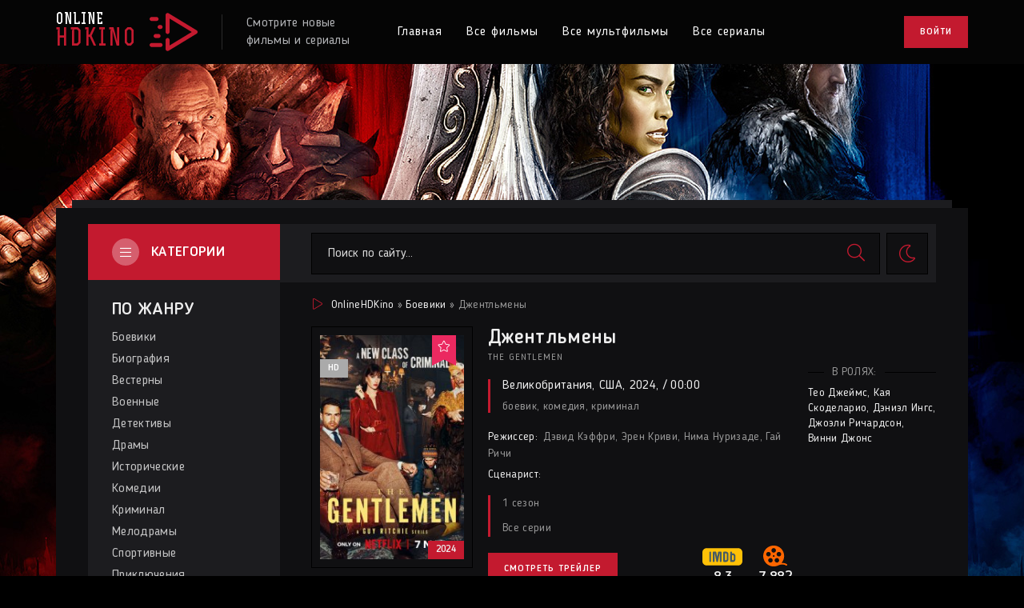

--- FILE ---
content_type: text/html; charset=utf-8
request_url: https://onlinehdkino.com/93-dzhentlmeny-2024.html
body_size: 9084
content:
<!DOCTYPE html>
<html lang="ru">
<head>
	<title>Джентльмены смотреть онлайн бесплатно сериал 1 сезон 1-8 серия </title>
<meta name="charset" content="utf-8">
<meta name="title" content="Джентльмены смотреть онлайн бесплатно сериал 1 сезон 1-8 серия ">
<meta name="description" content=" Молодой человек по имени Эдди Холстед узнаёт, что полученное им большое наследство связано с наркоимперией Микки Пирсона. ">
<meta name="keywords" content="Джентльмены 2024 HD, смотреть онлайн в хорошем HD 720 - 1080 качестве">
<meta name="generator" content="DataLife Engine (https://dle-news.ru)">
<meta name="news_keywords" content=" боевик, комедия, криминал , Тео Джеймс, Кая Скоделарио, Дэниэл Ингс, Джоэли Ричардсон, Винни Джонс , Дэвид Кэффри, Эрен Криви, Нима Нуризаде, Гай Ричи , Великобритания, США ">
<link rel="canonical" href="https://onlinehdkino.com/93-dzhentlmeny-2024.html">
<link rel="search" type="application/opensearchdescription+xml" title="Смотреть фильмы онлайн бесплатно в хорошем HD качестве и без регистрации. Удобный просмотр онлайн фильмов на портале OnlineHDKino.com" href="https://onlinehdkino.com/index.php?do=opensearch">
<meta property="twitter:title" content="Джентльмены смотреть онлайн бесплатно сериал 1 сезон 1-8 серия ">
<meta property="twitter:card" content="summary_large_image">
<meta property="twitter:image" content="/">
<meta property="twitter:url" content="https://onlinehdkino.com/93-dzhentlmeny-2024.html">
<meta property="twitter:description" content="Сериал Джентльмены / The Gentlemen (2024) все серии смотреть онлайн. Молодой человек по имени Эдди Холстед узнаёт, что полученное им большое наследство связано с наркоимперией Микки Пирсона.">
<meta property="og:type" content="article">
<meta property="og:site_name" content="Смотреть фильмы онлайн бесплатно в хорошем HD качестве и без регистрации. Удобный просмотр онлайн фильмов на портале OnlineHDKino.com">
<meta property="og:title" content="Джентльмены смотреть онлайн бесплатно сериал 1 сезон 1-8 серия ">
<meta property="og:type" content="video.movie">
<meta property="og:image" content="/">
<meta property="og:url" content="https://onlinehdkino.com/93-dzhentlmeny-2024.html">
<meta property="og:video:actor" content="Тео Джеймс, Кая Скоделарио, Дэниэл Ингс, Джоэли Ричардсон, Винни Джонс">
<meta property="og:video:director" content="Дэвид Кэффри, Эрен Криви, Нима Нуризаде, Гай Ричи">
<meta property="og:video:duration" content="0">
<meta property="og:video" content="https://onlinehdkino.com/93-dzhentlmeny-2024.html">
<meta property="og:video:type" content="application/x-shockwave-flash">
<meta property="og:video:width" content="720">
<meta property="og:video:height" content="480">
<meta property="og:ya:ovs:upload_date" content="2024-03-23T07:43:16">
<meta property="og:ya:ovs:adult" content="false">
<meta property="og:ya:ovs:content_id" content="movie93">
<meta property="og:ya:ovs:status" content="published">
<meta property="og:ya:ovs:available_platform" content="Mobile">
<meta property="og:ya:ovs:category" content="Боевики">
<meta property="og:ya:ovs:languages" content="ru">
<meta property="og:ya:ovs:feed_url" content="https://onlinehdkino.com/93-dzhentlmeny-2024.html">
<meta property="og:ya:ovs:views_total" content="475">
<meta property="og:ya:ovs:comments" content="0">
<meta property="og:ya:ovs:likes" content="0">
<meta property="og:ya:ovs:rating" content="0">
<meta property="og:ya:ovs:person" content="Тео Джеймс, Кая Скоделарио, Дэниэл Ингс, Джоэли Ричардсон, Винни Джонс">
<meta property="og:ya:ovs:person:role" content="artist">
<meta property="og:ya:ovs:poster" content="/">
<meta property="og:description" content="Сериал Джентльмены / The Gentlemen (2024) все серии смотреть онлайн. Молодой человек по имени Эдди Холстед узнаёт, что полученное им большое наследство связано с наркоимперией Микки Пирсона.">
<meta property="og:title" content="Джентльмены (2024) смотреть сериал онлайн бесплатно в хорошем качестве">
    
	
	
	
	<meta name="viewport" content="width=device-width, initial-scale=1.0">
	<meta name="theme-color" content="#30303a">
	<link rel="preload" href="/templates/Absolute-films-15-16/css/common.css" as="style">
	<link rel="preload" href="/templates/Absolute-films-15-16/css/styles.css" as="style">
	<link rel="preload" href="/templates/Absolute-films-15-16/css/engine.css" as="style">
	<link rel="preload" href="/templates/Absolute-films-15-16/css/fontawesome.css" as="style">
	<link rel="preload" href="/templates/Absolute-films-15-16/webfonts/BloggerSans-400.woff2" as="font" type="font/woff2" crossorigin>
	<link rel="preload" href="/templates/Absolute-films-15-16/webfonts/BloggerSans-500.woff2" as="font" type="font/woff2" crossorigin>
	<link rel="preload" href="/templates/Absolute-films-15-16/webfonts/BloggerSans-700.woff2" as="font" type="font/woff2" crossorigin>
	<link rel="preload" href="/templates/Absolute-films-15-16/webfonts/Rex-700.woff2" as="font" type="font/woff2" crossorigin>
    <link rel="preload" href="/templates/Absolute-films-15-16/webfonts/fa-light-300.woff2" as="font" type="font/woff2" crossorigin>
	<link rel="shortcut icon" href="/templates/Absolute-films-15-16/images/favicon.svg">
	<link href="/templates/Absolute-films-15-16/css/common.css" type="text/css" rel="stylesheet">
	<link href="/templates/Absolute-films-15-16/css/styles.css" type="text/css" rel="stylesheet">
	<link href="/templates/Absolute-films-15-16/css/engine.css" type="text/css" rel="stylesheet"> 
	<link href="/templates/Absolute-films-15-16/css/fontawesome.css" type="text/css" rel="stylesheet">
</head>

<body id="pmovie" class="dt-is-active">


	<script>
		function switchLight() {
			if (localStorage.getItem('theme') === 'dark') {
				document.querySelector('body').classList.remove('dt-is-active');
			} else {
				document.querySelector('body').classList.add('dt-is-active');
			};
		};
		switchLight();
	</script>	

	<div class="wrapper">

		<div class="wrapper-container wrapper-main">

			<header class="header d-flex ai-center vw100">
				<a href="/" class="logo header__logo">
					<div class="logo__title">Online</div>
					<div class="logo__subtitle">HDKino</div>
				</a>
				<div class="logo-caption">
					Смотрите новые <br>фильмы и сериалы
				</div>
				<ul class="header__menu d-flex flex-grow-1 js-this-in-mobile-menu">
					<li><a href="/">Главная</a></li>
					<li><a href="/filmy/">Все фильмы</a></li>
                    <li><a href="/multfilmy/">Все мультфильмы</a></li>
					<li><a href="/serialy/">Все сериалы</a></li>
					
				</ul>
				<div class="header__btn-login btn js-show-login">Войти</div>
				
				<div class="header__btn-menu d-none js-show-mobile-menu"><span class="fal fa-bars"></span></div>
			</header>

			<!-- END HEADER -->

			

			<div class="content cols d-flex">

				

				<aside class="col-side">
					
					<div class="side-block side-block--bg js-this-in-mobile-menu">
						<div class="side-block__title-bg">Категории <span class="fal fa-bars"></span></div>
						<ul class="side-block__content side-block__menu">
							<li class="side-block__menu-caption">По жанру</li>
											<li><a href="/boeviki/">Боевики</a></li>
                            				<li><a href="/biographiya/">Биография</a></li>				
                                            <li><a href="/vestern/">Вестерны</a></li>
                                            <li><a href="/voennye/">Военные</a></li>
                                            <li><a href="/detektiv/">Детективы</a></li>
										    <li><a href="/dramy/">Драмы</a></li>        
                      				        <li><a href="/istoriya/">Исторические</a></li>
  					  		                <li><a href="/komedii/">Комедии</a></li>
                                            <li><a href="/kriminal/">Криминал</a></li>
											<li><a href="/melodramy/">Мелодрамы</a></li>
											<li><a href="/sportivnye/">Спортивные</a></li>
					   		                <li><a href="/priklucheniya/">Приключения</a></li>
                                            <li><a href="/semeynie/">Семейные</a></li>
											<li><a href="/trillery/">Триллер</a></li>
                                            <li><a href="/uzhasy/">Ужасы</a></li>
											 <li><a href="/fantastika/">Фантастика</a></li>
                                            <li><a href="/fentezy/">Фэнтези</a></li>
							<li class="side-block__menu-caption">Популярное</li>	
							<li><a href="/filmy-2018/">2018</a></li>                
                            <li><a href="/filmy-2019/">2019</a></li>
                         	<li><a href="/filmy-2020/">2020</a></li>
		    	            <li><a href="/filmy-2021/">2021</a></li>
  			                <li><a href="/filmy-2022/">2022</a></li>
						    <li><a href="/filmy-2023/">2023</a></li>
                            <li><a href="/filmy-2024/">2024</a></li>
	
						</ul>
					</div>

					<div class="side-block">
						<div class="side-block__title">Самое популярное <span class="fal fa-eye"></span></div>
						<div class="side-block__content">
							<a class="popular d-flex ai-center" href="https://onlinehdkino.com/270-chernaja-pantera-2018.html">
	<div class="popular__img img-fit-cover">
		<img src="/uploads/posts/2024-03/623250_1711536354.png" loading="lazy" alt=" Чёрная Пантера ">
	</div>
	<div class="popular__desc flex-grow-1">
		<div class="popular__title line-clamp"> Чёрная Пантера </div>
		<ul class="poster__subtitle ws-nowrap">
			 <li>фантастика, боевик, приключения</li>
			<li>2018</li>
		</ul>
	</div>
</a><a class="popular d-flex ai-center" href="https://onlinehdkino.com/268-ptichij-korob-2018.html">
	<div class="popular__img img-fit-cover">
		<img src="/uploads/posts/2024-03/741214_1711536341.jpg" loading="lazy" alt=" Птичий короб ">
	</div>
	<div class="popular__desc flex-grow-1">
		<div class="popular__title line-clamp"> Птичий короб </div>
		<ul class="poster__subtitle ws-nowrap">
			 <li>ужасы, фантастика</li>
			<li>2018</li>
		</ul>
	</div>
</a><a class="popular d-flex ai-center" href="https://onlinehdkino.com/267-pervomu-igroku-prigotovitsja-2018.html">
	<div class="popular__img img-fit-cover">
		<img src="/uploads/posts/2024-03/538225_1711245035.jpg" loading="lazy" alt=" Первому игроку приготовиться ">
	</div>
	<div class="popular__desc flex-grow-1">
		<div class="popular__title line-clamp"> Первому игроку приготовиться </div>
		<ul class="poster__subtitle ws-nowrap">
			 <li>фантастика, боевик, приключения</li>
			<li>2018</li>
		</ul>
	</div>
</a>
						</div>
					</div>

				</aside>

				<!-- END COL SIDE -->

				<main class="col-main flex-grow-1 d-flex fd-column">
					<div class="header__search d-flex ai-center order-first  filter-hidden">
						<form id="quicksearch" method="post" class="flex-grow-1">
							<input type="hidden" name="do" value="search">
							<input type="hidden" name="subaction" value="search">
							<div class="header__search-box">
								<input id="story" name="story" placeholder="Поиск по сайту..." type="text" autocomplete="off">
								<button type="submit" class="search-btn"><span class="fal fa-search"></span></button>
							</div>
						</form>
						<button class="theme-toggle" title="Сменить цвет сайта"><span class="fal fa-sun"></span></button>
						<button class="btn-filter"><span>Найти с фильтром</span><span class="fal fa-sliders-h"></span></button>
					</div>
					
					
					<div class="speedbar ws-nowrap"><span class="fal fa-play"></span>
	<a href="https://onlinehdkino.com/">OnlineHDKino</a> » <a href="https://onlinehdkino.com/boeviki/">Боевики</a> »  Джентльмены 
</div>
					
					<div id="dle-content"><div id="dle-content"><article class="page ignore-select pmovie">

	<div class="page__header">
		
		<h1> Джентльмены </h1>
		
		<div class="pmovie__info">
			<div class="pmovie__original-title"><span itemprop="alternativeHeadline">The Gentlemen</span></div>
			
			<div class="pmovie__year"><span itemprop="contributor">Великобритания, США</span>, <span itemprop="dateCreated">2024</span>, <span itemprop="duration"> / 00:00</span></div>
			<div class="pmovie__genres"><span itemprop="genre"> боевик, комедия, криминал</span></div>
			<ul class="pmovie__list">
				<li><span>Режиссер:</span> <span itemprop="director">Дэвид Кэффри, Эрен Криви, Нима Нуризаде, Гай Ричи</span></li>
				<li class="not-shown-ajax"><span>Сценарист:</span> </li>
			
            <div class="pmovie__year">1 сезон</div>
            <div class="pmovie__genres flex-grow-1">Все серии</div>
            
			</ul>
		</div>

		<button class="pmovie__btn-trailer btn js-show-trailer">Смотреть трейлер</button>
		
		<div class="pmovie__actors">
			<div class="page__minisubtitle d-flex ai-center">В ролях:</div>
			<span itemprop="actors">Тео Джеймс, Кая Скоделарио, Дэниэл Ингс, Джоэли Ричардсон, Винни Джонс</span>
		</div>

		<div class="pmovie__poster img-fit-cover">
			<img src="/uploads/posts/2024-03/1435343_1711172595.jpg" loading="lazy" alt=" Джентльмены ">
			<div class="poster__label poster__label--quality">HD</div>
			<div class="poster__label poster__label--year">2024</div>
			
			<div class="pmovie__fav"><a href="#" class="js-show-login"><span class="fal fa-star"></span></a></div>
			
		</div>
<div style="display:none;" itemprop="video" itemscope itemtype="http://schema.org/VideoObject">
    			<link itemprop="thumbnail" href="https://onlinehdkino.com/uploads/posts/2024-03/1435343_1711172595.jpg" />
    			<img itemprop="thumbnailUrl" src="/uploads/posts/2024-03/1435343_1711172595.jpg" title=" Джентльмены " alt=" Джентльмены ">
    			<meta itemprop="description" content="Молодой человек по имени Эдди Холстед узнаёт, что полученное им большое наследство связано с наркоимперией Микки Пирсона." />
    			<meta itemprop="name" content=" Джентльмены " />
    			<meta itemprop="uploadDate" content="2024-03-23T07:43:16+03:00" />
    			<meta itemprop="datePublished" content="2024-03-23T07:43:16+03:00">
   				<link itemprop="url" href="https://onlinehdkino.com/93-dzhentlmeny-2024.html" />
    			<meta itemprop="isFamilyFriendly" content="true"><meta itemprop="playerType" content="Flash, HTML5">
    			<meta itemprop="duration" content="PT0S" /><meta itemprop="width" content="720">
    			<meta itemprop="height" content="480"><meta itemprop="videoQuality" content="medium"></div>
        
		<div class="pmovie__subratings d-flex ai-center">
			<div class="pmovie__subrating pmovie__subrating--imdb"><img src="/templates/Absolute-films-15-16/images/imdb.svg" loading="lazy" alt="">8.3</div>
			<div class="pmovie__subrating pmovie__subrating--kp"><img src="/templates/Absolute-films-15-16/images/kp.svg" loading="lazy" alt="">7.882</div>
		</div>

	</div>

	<!-- END PAGE HEADER -->

	
	
	<section class="sect">
		<h2 class="sect__title sect__header">Сюжет " Джентльмены "</h2>
		<div class="page__text full-text clearfix">Смотреть сериал <span itemprop="name"> Джентльмены </span> все серии в хорошем качестве HD 720 - 1080 бесплатно на мобильном телефоне, компьютере, планшете, SmartTV телевизоре в онлайн-кинотеатре OnlineHDKino.com.
		 Молодой человек по имени Эдди Холстед узнаёт, что полученное им большое наследство связано с наркоимперией Микки Пирсона. </div>
	</section>
	
	<h2 class="page__subtitle">Смотреть сериал « Джентльмены » онлайн все серии подряд бесплатно</h2>
	
	<div class="pmovie__player tabs-block">
		<div class="pmovie__player-controls d-flex ai-center">
			<div class="tabs-block__select d-flex flex-grow-1">
				<span>Смотреть онлайн</span> 
			
			</div>
			<div class="pmovie__complaint">
				<a href="javascript:AddComplaint('93', 'news')">Сообщить об ошибке</a>
			</div>
		</div>
		<div class="tabs-block__content d-none video-inside video-responsive">
			<iframe src="https://faramir-as.stloadi.live/?token_movie=c67d9d15eb4f5928e614c878515397&token=d4018d6e2c16890c78bbc9ea262fca" width="640" height="480" frameborder="0" allowfullscreen></iframe>
		</div>
		
		
		<div class="pmovie__player-bottom d-flex ai-center jc-space-between">
			
			<div class="pmovie__share">
				<div class="ya-share2" data-services="vkontakte,facebook,odnoklassniki,viber,whatsapp,telegram" data-counter="ig"></div>
			</div>
		</div>
	</div>
	
	<div class="pmovie__caption">
	
	Обращаем Ваше внимание – Наш кинопортал адаптирован для современных девайсов. А это означает, что вы можете <b>смотреть  Джентльмены  онлайн в хорошем HD 720 качестве</b> полностью и совершенно бесплатно с любых устройств – Android планшетов и смартфонов или iPhone и iPad, использующих iOS. Смотреть онлайн фильм  Джентльмены  в хорошем качестве HD 720, 1080
	</div>

	<section class="sect pmovie__related">
		<h2 class="sect__title sect__header">Смотрите также:</h2>
		<div class="sect__content rels" id="owl-related">
			<a class="poster grid-item d-flex fd-column has-overlay" href="https://onlinehdkino.com/146-dzhon-uik-4-2023.html">
    <div class="poster__img img-responsive img-responsive--portrait img-fit-cover anim">
        <img src="/uploads/posts/2024-03/1267348_1711173143.jpg" loading="lazy" alt=" Джон Уик 4 ">
        <div class="poster__label poster__label--quality">HD</div>
        <div class="poster__label poster__label--year">2023</div>
        <div class="has-overlay__mask btn-icon anim"><span class="fal fa-play"></span></div>
        <div class="poster__btn-info anim js-show-info"><div class="fal fa-info-circle"></div></div>
    </div>
    <div class="poster__desc">
        <h3 class="poster__title ws-nowrap"> Джон Уик 4 </h3>
        <ul class="poster__subtitle ws-nowrap">
          <li>боевик, триллер, криминал</li>
          </ul>
    </div>
</a><a class="poster grid-item d-flex fd-column has-overlay" href="https://onlinehdkino.com/4-venom-2018.html">
    <div class="poster__img img-responsive img-responsive--portrait img-fit-cover anim">
        <img src="/uploads/posts/2022-09/venom.jpg" loading="lazy" alt="Веном">
        <div class="poster__label poster__label--quality">HD</div>
        <div class="poster__label poster__label--year">2018</div>
        <div class="has-overlay__mask btn-icon anim"><span class="fal fa-play"></span></div>
        <div class="poster__btn-info anim js-show-info"><div class="fal fa-info-circle"></div></div>
    </div>
    <div class="poster__desc">
        <h3 class="poster__title ws-nowrap">Веном</h3>
        <ul class="poster__subtitle ws-nowrap">
          <li>триллер, фантастика, боевик, ужасы</li>
          </ul>
    </div>
</a><a class="poster grid-item d-flex fd-column has-overlay" href="https://onlinehdkino.com/186-fantasticheskie-tvari-tajny-dambldora-2022.html">
    <div class="poster__img img-responsive img-responsive--portrait img-fit-cover anim">
        <img src="/uploads/posts/2024-03/843772_1711177894.jpg" loading="lazy" alt=" Фантастические твари: Тайны Дамблдора ">
        <div class="poster__label poster__label--quality">HD</div>
        <div class="poster__label poster__label--year">2022</div>
        <div class="has-overlay__mask btn-icon anim"><span class="fal fa-play"></span></div>
        <div class="poster__btn-info anim js-show-info"><div class="fal fa-info-circle"></div></div>
    </div>
    <div class="poster__desc">
        <h3 class="poster__title ws-nowrap"> Фантастические твари: Тайны Дамблдора </h3>
        <ul class="poster__subtitle ws-nowrap">
          <li>фэнтези, приключения, семейный</li>
          </ul>
    </div>
</a><a class="poster grid-item d-flex fd-column has-overlay" href="https://onlinehdkino.com/122-podhodjaschaja-plot-2023.html">
    <div class="poster__img img-responsive img-responsive--portrait img-fit-cover anim">
        <img src="/uploads/posts/2024-03/5072899_1711172821.jpg" loading="lazy" alt=" Подходящая плоть ">
        <div class="poster__label poster__label--quality">HD</div>
        <div class="poster__label poster__label--year">2023</div>
        <div class="has-overlay__mask btn-icon anim"><span class="fal fa-play"></span></div>
        <div class="poster__btn-info anim js-show-info"><div class="fal fa-info-circle"></div></div>
    </div>
    <div class="poster__desc">
        <h3 class="poster__title ws-nowrap"> Подходящая плоть </h3>
        <ul class="poster__subtitle ws-nowrap">
          <li>ужасы</li>
          </ul>
    </div>
</a>
		</div>
	</section>
	
	<div class="page__comments">
		<div class="page__comments-title">Комментарии</div>
		<div class="page__comments-info">
			<span class="fal fa-exclamation-circle"></span>
			Минимальная длина комментария - 50 знаков. комментарии модерируются
		</div>
		<form  method="post" name="dle-comments-form" id="dle-comments-form" ><div class="form add-comments-form ignore-select" id="add-comments-form">

	<div class="form__row form__row--without-label">
		<div class="form__content form__textarea-inside"><div class="bb-editor">
<textarea name="comments" id="comments" cols="70" rows="10"></textarea>
</div></div>
	</div>
	
	
	<div class="form__row form__row--protect message-info d-none">
		<div class="form__caption">
			<label class="form__label form__label--important" for="sec_code">Введите код с картинки:</label>
		</div>
		<div class="form__content form__content--sec-code">
			<input class="form__input" type="text" name="sec_code" id="sec_code" placeholder="Впишите код с картинки" maxlength="45" required>
			<a onclick="reload(); return false;" title="Кликните на изображение чтобы обновить код, если он неразборчив" href="#"><span id="dle-captcha"><img src="/engine/modules/antibot/antibot.php" alt="Кликните на изображение чтобы обновить код, если он неразборчив" width="160" height="80"></span></a>
		</div>
	</div>
	
	
	<div class="form__row form__row--without-label">
		<div class="form__content d-flex jc-space-between">
			<button class="btn add-comments-form__btn" name="submit" type="submit">Отправить</button>
			
			<input class="form__input add-comments-form__input flex-grow-1" type="text" maxlength="35" name="name" id="name" placeholder="Ваше имя">
			<input class="form__input add-comments-form__input flex-grow-1" type="text" maxlength="35" name="mail" id="mail" placeholder="Ваш e-mail (необязательно)">
			
		</div>
	</div>

</div>

		<input type="hidden" name="subaction" value="addcomment">
		<input type="hidden" name="post_id" id="post_id" value="93"><input type="hidden" name="user_hash" value="a2415cef0a448ea6c66bf2da34fa4f3541da2f22"></form>
		<div class="page__comments-list page__comments-list--not-comments" id="page__comments-list">
			<div class="message-info">Комментариев еще нет. Вы можете стать первым!</div>
			
<div id="dle-ajax-comments"></div>
<!--dlenavigationcomments-->
		</div>
	</div>

	<div class="d-none" id="pmovie__trailer" title="Трейлер">
		<div class="pmovie__trailer video-responsive">
			<iframe data-src="https://faramir-as.newplayjj.com:9443/t/?token_movie=c67d9d15eb4f5928e614c878515397&token=d4018d6e2c16890c78bbc9ea262fca" frameborder="0" allowfullscreen></iframe>
		</div>
	</div>

</article></div></div>
					
				</main>
				
				<!-- END COL MAIN -->

			</div>

			<!-- END CONTENT -->

			<footer class="footer">
				<div class="footer__one d-flex ai-center">
					<div class="logo footer__logo">
						<div class="logo__title">Online</div>
						<div class="logo__subtitle">HDKino</div>
					</div>
					<div class="logo-caption flex-grow-1">
						Смотрите онлайн все новые <br>фильмы и сериалы в хорошем качестве
					</div>
					<div class="soc-channels d-flex">
						<a href="#" target="_blank" class="soc-channels__item tlg"></a>
						<a href="#" target="_blank" class="soc-channels__item vk"></a>
						<a href="#" target="_blank" class="soc-channels__item yt"></a>
					</div>
				</div>
				<div class="footer__two d-flex ai-center">
					<div class="footer__text flex-grow-1">
					© 2024 "OnlineHDKino.com" Смотрите новые сериалы и фильмы онлайн бесплатно в хорошем качестве.
				</div>
					<div class="footer__counter">
						<!--LiveInternet counter--><a href="https://www.liveinternet.ru/click"
target="_blank"><img id="licnt204E" width="88" height="31" style="border:0" 
title="LiveInternet: показано число просмотров за 24 часа, посетителей за 24 часа и за сегодня"
src="[data-uri]"
alt=""/></a><script>(function(d,s){d.getElementById("licnt204E").src=
"https://counter.yadro.ru/hit?t11.6;r"+escape(d.referrer)+
((typeof(s)=="undefined")?"":";s"+s.width+"*"+s.height+"*"+
(s.colorDepth?s.colorDepth:s.pixelDepth))+";u"+escape(d.URL)+
";h"+escape(d.title.substring(0,150))+";"+Math.random()})
(document,screen)</script><!--/LiveInternet-->
					</div>
				</div>
			</footer>

			<!-- END FOOTER -->

		</div>

		<!-- END WRAPPER-MAIN -->

	</div>

	<!-- END WRAPPER -->

	

<div class="login login--not-logged d-none">
	<div class="login__header d-flex jc-space-between ai-center">
		<div class="login__title stretch-free-width ws-nowrap">Войти <a href="/?do=register">Регистрация</a></div>
		<div class="login__close"><span class="fal fa-times"></span></div>
	</div>
	<form method="post">
	<div class="login__content">
		<div class="login__row">
			<div class="login__caption">Логин:</div>
			<div class="login__input"><input type="text" name="login_name" id="login_name" placeholder="Ваш логин"></div>
			<span class="fal fa-user"></span>
		</div>
		<div class="login__row">
			<div class="login__caption">Пароль: <a href="https://onlinehdkino.com/index.php?do=lostpassword">Забыли пароль?</a></div>
			<div class="login__input"><input type="password" name="login_password" id="login_password" placeholder="Ваш пароль"></div>
			<span class="fal fa-lock"></span>
		</div>
		<label class="login__row checkbox" for="login_not_save">
			<input type="checkbox" name="login_not_save" id="login_not_save" value="1">
			<span>Не запоминать меня</span>
		</label>
		<div class="login__row">
			<button onclick="submit();" type="submit" title="Вход">Войти на сайт</button>
			<input name="login" type="hidden" id="login" value="submit">
		</div>
	</div>
	<div class="login__social">
		<div class="login__social-caption">Или войти через</div>
		<div class="login__social-btns">
			
			
			
			
			
			
		</div>
	</div>
	</form>
</div>

	<link href="/engine/editor/css/default.css?v=043ca" rel="stylesheet" type="text/css">
<script src="/engine/classes/js/jquery3.js?v=043ca"></script>
<script src="/engine/classes/js/jqueryui3.js?v=043ca" defer></script>
<script src="/engine/classes/js/dle_js.js?v=043ca" defer></script>
<script src="/engine/classes/js/lazyload.js?v=043ca" defer></script>
<script type="application/ld+json">{"@context":"https://schema.org","@graph":[{"@type":"BreadcrumbList","@context":"https://schema.org/","itemListElement":[{"@type":"ListItem","position":1,"item":{"@id":"https://onlinehdkino.com/","name":"OnlineHDKino"}},{"@type":"ListItem","position":2,"item":{"@id":"https://onlinehdkino.com/boeviki/","name":"Боевики"}},{"@type":"ListItem","position":3,"item":{"@id":"https://onlinehdkino.com/93-dzhentlmeny-2024.html","name":" Джентльмены "}}]}]}</script>
	<script src="/templates/Absolute-films-15-16/js/libs.js"></script>
	<script>
<!--
var dle_root       = '/';
var dle_admin      = '';
var dle_login_hash = 'a2415cef0a448ea6c66bf2da34fa4f3541da2f22';
var dle_group      = 5;
var dle_skin       = 'Absolute-films-15-16';
var dle_wysiwyg    = '-1';
var quick_wysiwyg  = '2';
var dle_min_search = '4';
var dle_act_lang   = ["Да", "Нет", "Ввод", "Отмена", "Сохранить", "Удалить", "Загрузка. Пожалуйста, подождите..."];
var menu_short     = 'Быстрое редактирование';
var menu_full      = 'Полное редактирование';
var menu_profile   = 'Просмотр профиля';
var menu_send      = 'Отправить сообщение';
var menu_uedit     = 'Админцентр';
var dle_info       = 'Информация';
var dle_confirm    = 'Подтверждение';
var dle_prompt     = 'Ввод информации';
var dle_req_field  = ["Заполните поле с именем", "Заполните поле с сообщением", "Заполните поле с темой сообщения"];
var dle_del_agree  = 'Вы действительно хотите удалить? Данное действие невозможно будет отменить';
var dle_spam_agree = 'Вы действительно хотите отметить пользователя как спамера? Это приведёт к удалению всех его комментариев';
var dle_c_title    = 'Отправка жалобы';
var dle_complaint  = 'Укажите текст Вашей жалобы для администрации:';
var dle_mail       = 'Ваш e-mail:';
var dle_big_text   = 'Выделен слишком большой участок текста.';
var dle_orfo_title = 'Укажите комментарий для администрации к найденной ошибке на странице:';
var dle_p_send     = 'Отправить';
var dle_p_send_ok  = 'Уведомление успешно отправлено';
var dle_save_ok    = 'Изменения успешно сохранены. Обновить страницу?';
var dle_reply_title= 'Ответ на комментарий';
var dle_tree_comm  = '0';
var dle_del_news   = 'Удалить статью';
var dle_sub_agree  = 'Вы действительно хотите подписаться на комментарии к данной публикации?';
var dle_captcha_type  = '0';
var dle_share_interesting  = ["Поделиться ссылкой на выделенный текст", "Twitter", "Facebook", "Вконтакте", "Прямая ссылка:", "Нажмите правой клавишей мыши и выберите «Копировать ссылку»"];
var DLEPlayerLang     = {prev: 'Предыдущий',next: 'Следующий',play: 'Воспроизвести',pause: 'Пауза',mute: 'Выключить звук', unmute: 'Включить звук', settings: 'Настройки', enterFullscreen: 'На полный экран', exitFullscreen: 'Выключить полноэкранный режим', speed: 'Скорость', normal: 'Обычная', quality: 'Качество', pip: 'Режим PiP'};
var allow_dle_delete_news   = false;
var dle_search_delay   = false;
var dle_search_value   = '';
jQuery(function($){
				$('#dle-comments-form').submit(function() {
					doAddComments();
					return false;
				});
FastSearch();
});
//-->
</script><script>
let urlFilter = 0;
let dleFilterJSData = [];
let dleFilterId = 1;
</script>

<script defer src="https://static.cloudflareinsights.com/beacon.min.js/vcd15cbe7772f49c399c6a5babf22c1241717689176015" integrity="sha512-ZpsOmlRQV6y907TI0dKBHq9Md29nnaEIPlkf84rnaERnq6zvWvPUqr2ft8M1aS28oN72PdrCzSjY4U6VaAw1EQ==" data-cf-beacon='{"version":"2024.11.0","token":"7069c897286644e0bb8387790391f0ff","r":1,"server_timing":{"name":{"cfCacheStatus":true,"cfEdge":true,"cfExtPri":true,"cfL4":true,"cfOrigin":true,"cfSpeedBrain":true},"location_startswith":null}}' crossorigin="anonymous"></script>
</body>
</html>

<!-- DataLife Engine Copyright SoftNews Media Group (http://dle-news.ru) -->
